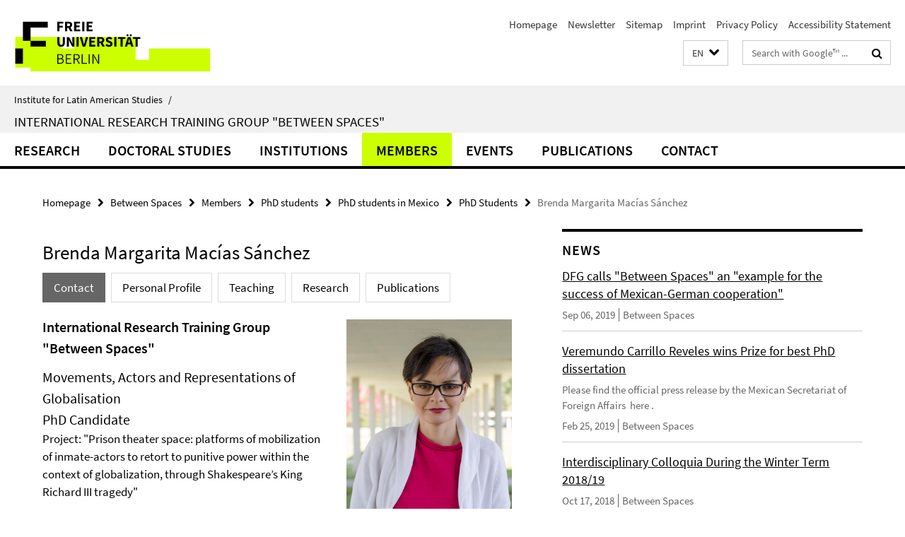

--- FILE ---
content_type: text/html; charset=utf-8
request_url: https://www.lai.fu-berlin.de/en/entre-espacios/mitglieder/doktoranden/doktoranden_mexiko/Aktuelle_Doktoranden/Macias-Sanchez/index.html
body_size: 9930
content:
<!DOCTYPE html><!-- rendered 2026-01-21 14:53:54 (UTC) --><html class="ltr" lang="en"><head><title>Brenda Margarita Macías Sánchez • Between Spaces • Institute for Latin American Studies</title><!-- BEGIN Fragment default/26011920/views/head_meta/74921548/1511716350?162417:1823 -->
<meta charset="utf-8" /><meta content="IE=edge" http-equiv="X-UA-Compatible" /><meta content="width=device-width, initial-scale=1.0" name="viewport" /><meta content="authenticity_token" name="csrf-param" />
<meta content="c21uffnzJ+JqJPlnM5++/U/O1pAN+5GZ0GK+Kw8ZZ2M=" name="csrf-token" /><meta content="Brenda Margarita Macías Sánchez" property="og:title" /><meta content="website" property="og:type" /><meta content="https://www.lai.fu-berlin.de/en/entre-espacios/mitglieder/doktoranden/doktoranden_mexiko/Aktuelle_Doktoranden/Macias-Sanchez/index.html" property="og:url" /><meta content="https://www.lai.fu-berlin.de/es/entre-espacios/mitglieder/doktoranden/doktoranden_mexiko/Aktuelle_Doktoranden/Macias-Sanchez/Brenda-Maci_as_foto.jpg?width=250" property="og:image" /><meta content="index,follow" name="robots" /><meta content="2017-03-24" name="dc.date" /><meta content="Brenda Margarita Macías Sánchez" name="dc.name" /><meta content="DE-BE" name="geo.region" /><meta content="Berlin" name="geo.placename" /><meta content="52.448131;13.286102" name="geo.position" /><link href="https://www.lai.fu-berlin.de/en/entre-espacios/mitglieder/doktoranden/doktoranden_mexiko/Aktuelle_Doktoranden/Macias-Sanchez/index.html" rel="canonical" /><!-- BEGIN Fragment default/26011920/views/favicon/23219389/1768386410?092658:72019 -->
<link href="/assets/default2/favicon-12a6f1b0e53f527326498a6bfd4c3abd.ico" rel="shortcut icon" /><!-- END Fragment default/26011920/views/favicon/23219389/1768386410?092658:72019 -->
<!-- BEGIN Fragment default/26011920/head/rss/false/23289230/1708341535?161502:22003 -->
<!-- END Fragment default/26011920/head/rss/false/23289230/1708341535?161502:22003 -->
<!-- END Fragment default/26011920/views/head_meta/74921548/1511716350?162417:1823 -->
<!-- BEGIN Fragment default/26011920/head/assets/23219389/1768386410/?212602:86400 -->
<link href="/assets/default2/lai_application-part-1-841e7928a8.css" media="all" rel="stylesheet" type="text/css" /><link href="/assets/default2/lai_application-part-2-da0e27bfab.css" media="all" rel="stylesheet" type="text/css" /><script src="/assets/default2/application-781670a880dd5cd1754f30fcf22929cb.js" type="text/javascript"></script><!--[if lt IE 9]><script src="/assets/default2/html5shiv-d11feba7bd03bd542f45c2943ca21fed.js" type="text/javascript"></script><script src="/assets/default2/respond.min-31225ade11a162d40577719d9a33d3ee.js" type="text/javascript"></script><![endif]--><meta content="Rails Connector for Infopark CMS Fiona by Infopark AG (www.infopark.de); Version 6.8.2.36.82613853" name="generator" /><!-- END Fragment default/26011920/head/assets/23219389/1768386410/?212602:86400 -->
</head><body class="site-entre-espacios layout-size-L"><div class="debug page" data-current-path="/en/entre-espacios/mitglieder/doktoranden/doktoranden_mexiko/Aktuelle_Doktoranden/Macias-Sanchez/"><a class="sr-only" href="#content">Springe direkt zu Inhalt </a><div class="horizontal-bg-container-header nocontent"><div class="container container-header"><header><!-- BEGIN Fragment default/26011920/header-part-1/23300067/1609772215/?212957:86400 -->
<a accesskey="O" id="seitenanfang"></a><a accesskey="H" href="https://www.fu-berlin.de/" hreflang="" id="fu-logo-link" title="Zur Startseite der Freien Universität Berlin"><svg id="fu-logo" version="1.1" viewBox="0 0 775 187.5" x="0" y="0"><defs><g id="fu-logo-elements"><g><polygon points="75 25 156.3 25 156.3 43.8 100 43.8 100 87.5 75 87.5 75 25"></polygon><polygon points="100 87.5 150 87.5 150 106.3 100 106.3 100 87.5"></polygon><polygon points="50 112.5 75 112.5 75 162.5 50 162.5 50 112.5"></polygon></g><g><path d="M187.5,25h19.7v5.9h-12.7v7.2h10.8v5.9h-10.8v12.2h-7.1V25z"></path><path d="M237.7,56.3l-7.1-12.5c3.3-1.5,5.6-4.4,5.6-9c0-7.4-5.4-9.7-12.1-9.7h-11.3v31.3h7.1V45h3.9l6,11.2H237.7z M219.9,30.6 h3.6c3.7,0,5.7,1,5.7,4.1c0,3.1-2,4.7-5.7,4.7h-3.6V30.6z"></path><path d="M242.5,25h19.6v5.9h-12.5v6.3h10.7v5.9h-10.7v7.2h13v5.9h-20.1V25z"></path><path d="M269,25h7.1v31.3H269V25z"></path><path d="M283.2,25h19.6v5.9h-12.5v6.3h10.7v5.9h-10.7v7.2h13v5.9h-20.1V25z"></path></g><g><path d="M427.8,72.7c2,0,3.4-1.4,3.4-3.4c0-1.9-1.4-3.4-3.4-3.4c-2,0-3.4,1.4-3.4,3.4C424.4,71.3,425.8,72.7,427.8,72.7z"></path><path d="M417.2,72.7c2,0,3.4-1.4,3.4-3.4c0-1.9-1.4-3.4-3.4-3.4c-2,0-3.4,1.4-3.4,3.4C413.8,71.3,415.2,72.7,417.2,72.7z"></path><path d="M187.5,91.8V75h7.1v17.5c0,6.1,1.9,8.2,5.4,8.2c3.5,0,5.5-2.1,5.5-8.2V75h6.8v16.8c0,10.5-4.3,15.1-12.3,15.1 C191.9,106.9,187.5,102.3,187.5,91.8z"></path><path d="M218.8,75h7.2l8.2,15.5l3.1,6.9h0.2c-0.3-3.3-0.9-7.7-0.9-11.4V75h6.7v31.3h-7.2L228,90.7l-3.1-6.8h-0.2 c0.3,3.4,0.9,7.6,0.9,11.3v11.1h-6.7V75z"></path><path d="M250.4,75h7.1v31.3h-7.1V75z"></path><path d="M261,75h7.5l3.8,14.6c0.9,3.4,1.6,6.6,2.5,10h0.2c0.9-3.4,1.6-6.6,2.5-10l3.7-14.6h7.2l-9.4,31.3h-8.5L261,75z"></path><path d="M291.9,75h19.6V81h-12.5v6.3h10.7v5.9h-10.7v7.2h13v5.9h-20.1V75z"></path><path d="M342.8,106.3l-7.1-12.5c3.3-1.5,5.6-4.4,5.6-9c0-7.4-5.4-9.7-12.1-9.7H318v31.3h7.1V95.1h3.9l6,11.2H342.8z M325.1,80.7 h3.6c3.7,0,5.7,1,5.7,4.1c0,3.1-2,4.7-5.7,4.7h-3.6V80.7z"></path><path d="M344.9,102.4l4.1-4.8c2.2,1.9,5.1,3.3,7.7,3.3c2.9,0,4.4-1.2,4.4-3c0-2-1.8-2.6-4.5-3.7l-4.1-1.7c-3.2-1.3-6.3-4-6.3-8.5 c0-5.2,4.6-9.3,11.1-9.3c3.6,0,7.4,1.4,10.1,4.1l-3.6,4.5c-2.1-1.6-4-2.4-6.5-2.4c-2.4,0-4,1-4,2.8c0,1.9,2,2.6,4.8,3.7l4,1.6 c3.8,1.5,6.2,4.1,6.2,8.5c0,5.2-4.3,9.7-11.8,9.7C352.4,106.9,348.1,105.3,344.9,102.4z"></path><path d="M373.9,75h7.1v31.3h-7.1V75z"></path><path d="M394.4,81h-8.6V75H410V81h-8.6v25.3h-7.1V81z"></path><path d="M429.2,106.3h7.5L426.9,75h-8.5l-9.8,31.3h7.2l1.9-7.4h9.5L429.2,106.3z M419.2,93.4l0.8-2.9c0.9-3.1,1.7-6.8,2.5-10.1 h0.2c0.8,3.3,1.7,7,2.5,10.1l0.7,2.9H419.2z"></path><path d="M443.6,81h-8.6V75h24.3V81h-8.6v25.3h-7.1V81z"></path></g><g><path d="M187.5,131.2h8.9c6.3,0,10.6,2.2,10.6,7.6c0,3.2-1.7,5.8-4.7,6.8v0.2c3.9,0.7,6.5,3.2,6.5,7.5c0,6.1-4.7,9.1-11.7,9.1 h-9.6V131.2z M195.7,144.7c5.8,0,8.1-2.1,8.1-5.5c0-3.9-2.7-5.4-7.9-5.4h-5.1v10.9H195.7z M196.5,159.9c5.7,0,9.1-2.1,9.1-6.6 c0-4.1-3.3-6-9.1-6h-5.8v12.6H196.5z"></path><path d="M215.5,131.2h17.6v2.8h-14.4v10.6h12.1v2.8h-12.1v12.3h14.9v2.8h-18.1V131.2z"></path><path d="M261.5,162.5l-8.2-14c4.5-0.9,7.4-3.8,7.4-8.7c0-6.3-4.4-8.6-10.7-8.6h-9.4v31.3h3.3v-13.7h6l7.9,13.7H261.5z M243.8,133.9h5.6c5.1,0,8,1.6,8,5.9c0,4.3-2.8,6.3-8,6.3h-5.6V133.9z"></path><path d="M267.4,131.2h3.3v28.5h13.9v2.8h-17.2V131.2z"></path><path d="M290.3,131.2h3.3v31.3h-3.3V131.2z"></path><path d="M302.6,131.2h3.4l12,20.6l3.4,6.4h0.2c-0.2-3.1-0.4-6.4-0.4-9.6v-17.4h3.1v31.3H321l-12-20.6l-3.4-6.4h-0.2 c0.2,3.1,0.4,6.2,0.4,9.4v17.6h-3.1V131.2z"></path></g></g></defs><g id="fu-logo-rects"></g><use x="0" xlink:href="#fu-logo-elements" y="0"></use></svg></a><script>"use strict";var svgFLogoObj = document.getElementById("fu-logo");var rectsContainer = svgFLogoObj.getElementById("fu-logo-rects");var svgns = "http://www.w3.org/2000/svg";var xlinkns = "http://www.w3.org/1999/xlink";function createRect(xPos, yPos) {  var rectWidth = ["300", "200", "150"];  var rectHeight = ["75", "100", "150"];  var rectXOffset = ["0", "100", "50"];  var rectYOffset = ["0", "75", "150"];  var x = rectXOffset[getRandomIntInclusive(0, 2)];  var y = rectYOffset[getRandomIntInclusive(0, 2)];  if (xPos == "1") {    x = x;  }  if (xPos == "2") {    x = +x + 193.75;  }  if (xPos == "3") {    x = +x + 387.5;  }  if (xPos == "4") {    x = +x + 581.25;  }  if (yPos == "1") {    y = y;  }  if (yPos == "2") {    y = +y + 112.5;  }  var cssClasses = "rectangle";  var rectColor = "#CCFF00";  var style = "fill: ".concat(rectColor, ";");  var rect = document.createElementNS(svgns, "rect");  rect.setAttribute("x", x);  rect.setAttribute("y", y);  rect.setAttribute("width", rectWidth[getRandomIntInclusive(0, 2)]);  rect.setAttribute("height", rectHeight[getRandomIntInclusive(0, 2)]);  rect.setAttribute("class", cssClasses);  rect.setAttribute("style", style);  rectsContainer.appendChild(rect);}function getRandomIntInclusive(min, max) {  min = Math.ceil(min);  max = Math.floor(max);  return Math.floor(Math.random() * (max - min + 1)) + min;}function makeGrid() {  for (var i = 1; i < 17; i = i + 1) {    if (i == "1") {      createRect("1", "1");    }    if (i == "2") {      createRect("2", "1");    }    if (i == "3") {      createRect("3", "1");    }    if (i == "5") {      createRect("1", "2");    }    if (i == "6") {      createRect("2", "2");    }    if (i == "7") {      createRect("3", "2");    }    if (i == "8") {      createRect("4", "2");    }  }}makeGrid();</script><a accesskey="H" href="https://www.fu-berlin.de/" hreflang="" id="fu-label-link" title="Zur Startseite der Freien Universität Berlin"><div id="fu-label-wrapper"><svg id="fu-label" version="1.1" viewBox="0 0 50 50" x="0" y="0"><defs><g id="fu-label-elements"><rect height="50" id="fu-label-bg" width="50"></rect><g><polygon points="19.17 10.75 36.01 10.75 36.01 14.65 24.35 14.65 24.35 23.71 19.17 23.71 19.17 10.75"></polygon><polygon points="24.35 23.71 34.71 23.71 34.71 27.6 24.35 27.6 24.35 23.71"></polygon><polygon points="13.99 28.88 19.17 28.88 19.17 39.25 13.99 39.25 13.99 28.88"></polygon></g></g></defs><use x="0" xlink:href="#fu-label-elements" y="0"></use></svg></div><div id="fu-label-text">Freie Universität Berlin</div></a><h1 class="hide">Institute for Latin American Studies</h1><hr class="hide" /><h2 class="sr-only">Service Navigation</h2><ul class="top-nav no-print"><li><a href="/en/index.html" rel="index" title="To the Homepage of: Institute for Latin American Studies">Homepage</a></li><li><a href="/en/entre-espacios/veranstaltungen/newsletter/index.html" title="">Newsletter</a></li><li><a href="/en/entre-espacios/sitemap/index.html" title="">Sitemap</a></li><li><a href="/en/impressum/index.html" title="">Imprint</a></li><li><a href="https://www.fu-berlin.de/en/datenschutz.html" title="">Privacy Policy</a></li><li><a href="https://www.fu-berlin.de/$REDIRECTS/accessibility.html" title="">Accessibility Statement</a></li></ul><!-- END Fragment default/26011920/header-part-1/23300067/1609772215/?212957:86400 -->
<a class="services-menu-icon no-print"><div class="icon-close icon-cds icon-cds-wrong" style="display: none;"></div><div class="icon-menu"><div class="dot"></div><div class="dot"></div><div class="dot"></div></div></a><div class="services-search-icon no-print"><div class="icon-close icon-cds icon-cds-wrong" style="display: none;"></div><div class="icon-search fa fa-search"></div></div><div class="services no-print"><!-- BEGIN Fragment default/26011920/header/languages/23300067/1609772215/?165813:4027 -->
<div class="services-language dropdown"><div aria-haspopup="listbox" aria-label="Sprache auswählen" class="services-dropdown-button btn btn-default" id="lang" role="button"><span aria-label="English">EN</span><div class="services-dropdown-button-icon"><div class="fa fa-chevron-down services-dropdown-button-icon-open"></div><div class="fa fa-chevron-up services-dropdown-button-icon-close"></div></div></div><ul class="dropdown-menu dropdown-menu-right" role="listbox" tabindex="-1"><li role="option"><a class="fub-language-version" data-locale="de" href="#" hreflang="de" lang="de" title="Deutschsprachige Version">DE: Deutsch</a></li><li aria-disabled="true" aria-selected="true" class="disabled" role="option"><a href="#" lang="en" title="This page is an English version">EN: English</a></li><li role="option"><a class="fub-language-version" data-locale="es" href="#" hreflang="es" lang="es" title="La versión en Español de esta página">ES: Español</a></li></ul></div><!-- END Fragment default/26011920/header/languages/23300067/1609772215/?165813:4027 -->
<!-- BEGIN Fragment default/26011920/header-part-2/23300067/1609772215/?212957:86400 -->
<div class="services-search"><form action="/en/_search/index.html" class="fub-google-search-form" id="search-form" method="get" role="search"><input name="ie" type="hidden" value="UTF-8" /><label class="search-label" for="search-input">Search terms</label><input autocomplete="off" class="search-input" id="search-input" name="q" placeholder="Search with Google™ ..." title="Please enter search term here" type="text" /><button class="search-button" id="search_button" title="Search with Google™ ..." type="submit"><i class="fa fa-search"></i></button></form><div class="search-privacy-link"><a href="http://www.fu-berlin.de/en/redaktion/impressum/datenschutzhinweise#faq_06_externe_suche" title="Information about data transfer when using Google Search™">Information about data transfer when using Google Search™</a></div></div><!-- END Fragment default/26011920/header-part-2/23300067/1609772215/?212957:86400 -->
</div></header></div></div><div class="horizontal-bg-container-identity nocontent"><div class="container container-identity"><div class="identity closed"><i class="identity-text-parent-icon-close fa fa-angle-up no-print"></i><i class="identity-text-parent-icon-open fa fa-angle-down no-print"></i><div class="identity-text-parent no-print"><a class="identity-text-parent-first" href="/en/index.html" rel="index" title="To the Homepage of: ">Institute for Latin American Studies<span class="identity-text-separator">/</span></a></div><h2 class="identity-text-main"><a href="/en/entre-espacios/index.html" title="To the Homepage of:  International Research Training Group &quot;Between Spaces&quot;">International Research Training Group &quot;Between Spaces&quot;</a></h2></div></div></div><!-- BEGIN Fragment default/26011920/navbar-wrapper-ajax/0/23300067/1609772215/?162250:3600 -->
<div class="navbar-wrapper cms-box-ajax-content" data-ajax-url="/en/entre-espacios/index.html?comp=navbar&amp;irq=1&amp;pm=0"><nav class="main-nav-container no-print" style=""><div class="container main-nav-container-inner"><div class="main-nav-scroll-buttons" style="display:none"><div id="main-nav-btn-scroll-left" role="button"><div class="fa fa-angle-left"></div></div><div id="main-nav-btn-scroll-right" role="button"><div class="fa fa-angle-right"></div></div></div><div class="main-nav-toggle"><span class="main-nav-toggle-text">Menu</span><span class="main-nav-toggle-icon"><span class="line"></span><span class="line"></span><span class="line"></span></span></div><ul class="main-nav level-1" id="fub-main-nav"><li class="main-nav-item level-1 has-children" data-index="0" data-menu-item-path="#" data-menu-shortened="0"><a class="main-nav-item-link level-1" href="#" title="loading...">Research</a><div class="icon-has-children"><div class="fa fa-angle-right"></div><div class="fa fa-angle-down"></div><div class="fa fa-angle-up"></div></div><div class="container main-nav-parent level-2" style="display:none"><p style="margin: 20px;">loading... </p></div></li><li class="main-nav-item level-1 has-children" data-index="1" data-menu-item-path="#" data-menu-shortened="0"><a class="main-nav-item-link level-1" href="#" title="loading...">Doctoral Studies</a><div class="icon-has-children"><div class="fa fa-angle-right"></div><div class="fa fa-angle-down"></div><div class="fa fa-angle-up"></div></div><div class="container main-nav-parent level-2" style="display:none"><p style="margin: 20px;">loading... </p></div></li><li class="main-nav-item level-1 has-children" data-index="2" data-menu-item-path="#" data-menu-shortened="0"><a class="main-nav-item-link level-1" href="#" title="loading...">Institutions</a><div class="icon-has-children"><div class="fa fa-angle-right"></div><div class="fa fa-angle-down"></div><div class="fa fa-angle-up"></div></div><div class="container main-nav-parent level-2" style="display:none"><p style="margin: 20px;">loading... </p></div></li><li class="main-nav-item level-1 has-children" data-index="3" data-menu-item-path="#" data-menu-shortened="0"><a class="main-nav-item-link level-1" href="#" title="loading...">Members</a><div class="icon-has-children"><div class="fa fa-angle-right"></div><div class="fa fa-angle-down"></div><div class="fa fa-angle-up"></div></div><div class="container main-nav-parent level-2" style="display:none"><p style="margin: 20px;">loading... </p></div></li><li class="main-nav-item level-1 has-children" data-index="4" data-menu-item-path="#" data-menu-shortened="0"><a class="main-nav-item-link level-1" href="#" title="loading...">Events</a><div class="icon-has-children"><div class="fa fa-angle-right"></div><div class="fa fa-angle-down"></div><div class="fa fa-angle-up"></div></div><div class="container main-nav-parent level-2" style="display:none"><p style="margin: 20px;">loading... </p></div></li><li class="main-nav-item level-1 has-children" data-index="5" data-menu-item-path="#" data-menu-shortened="0"><a class="main-nav-item-link level-1" href="#" title="loading...">Publications</a><div class="icon-has-children"><div class="fa fa-angle-right"></div><div class="fa fa-angle-down"></div><div class="fa fa-angle-up"></div></div><div class="container main-nav-parent level-2" style="display:none"><p style="margin: 20px;">loading... </p></div></li><li class="main-nav-item level-1 has-children" data-index="6" data-menu-item-path="#" data-menu-shortened="0"><a class="main-nav-item-link level-1" href="#" title="loading...">Contact</a><div class="icon-has-children"><div class="fa fa-angle-right"></div><div class="fa fa-angle-down"></div><div class="fa fa-angle-up"></div></div><div class="container main-nav-parent level-2" style="display:none"><p style="margin: 20px;">loading... </p></div></li></ul></div><div class="main-nav-flyout-global"><div class="container"></div><button id="main-nav-btn-flyout-close" type="button"><div id="main-nav-btn-flyout-close-container"><i class="fa fa-angle-up"></i></div></button></div></nav></div><script type="text/javascript">$(document).ready(function () { Luise.Navigation.init(); });</script><!-- END Fragment default/26011920/navbar-wrapper-ajax/0/23300067/1609772215/?162250:3600 -->
<div class="content-wrapper main horizontal-bg-container-main"><div class="container breadcrumbs-container nocontent"><div class="row"><div class="col-xs-12"><div class="box breadcrumbs no-print"><p class="hide">Path Navigation</p><ul class="fu-breadcrumb"><li><a href="/en/index.html">Homepage</a><i class="fa fa-chevron-right"></i></li><li><a href="/en/entre-espacios/index.html">Between Spaces</a><i class="fa fa-chevron-right"></i></li><li><a href="/en/entre-espacios/mitglieder/index.html">Members</a><i class="fa fa-chevron-right"></i></li><li><a href="/en/entre-espacios/mitglieder/doktoranden/index.html">PhD students</a><i class="fa fa-chevron-right"></i></li><li><a href="/en/entre-espacios/mitglieder/doktoranden/doktoranden_mexiko/index.html">PhD students in Mexico</a><i class="fa fa-chevron-right"></i></li><li><a href="/en/entre-espacios/mitglieder/doktoranden/doktoranden_mexiko/Aktuelle_Doktoranden/index.html">PhD Students</a><i class="fa fa-chevron-right"></i></li><li class="active">Brenda Margarita Macías Sánchez</li></ul></div></div></div></div><div class="container"><div class="row"><main class="col-m-7 print-full-width"><!--skiplink anchor: content--><div class="fub-content fub-fu_mitarb_ordner"><a id="content"></a><div class="box box-staff"><h1 class="box-staff-name">Brenda Margarita Macías Sánchez </h1><ul class="nav nav-pills cms-tabs" role="tablist"><li class="active"><a aria-controls="tab1" aria-expanded="true" data-toggle="tab" href="#tab1" id="tab1-label" role="tab">Contact</a></li><li><a aria-controls="tab2" aria-expanded="false" data-toggle="tab" href="#tab2" id="tab2-label" role="tab">Personal Profile</a></li><li><a aria-controls="tab3" aria-expanded="false" data-toggle="tab" href="#tab3" id="tab3-label" role="tab">Teaching</a></li><li><a aria-controls="tab4" aria-expanded="false" data-toggle="tab" href="#tab4" id="tab4-label" role="tab">Research</a></li><li><a aria-controls="tab5" aria-expanded="false" data-toggle="tab" href="#tab5" id="tab5-label" role="tab">Publications</a></li></ul><div class="tab-content box-staff-content"><div aria-labelledby="#tab1-label" class="tab-pane active" id="tab1" role="tabpanel" tabindex="0"><div class="icaption-right-container-s1"><figure class="icaption-right-s1"><div class="icaption-image"><picture data-colspan="7" data-image-max-width="" data-image-size="S"><source data-screen-size='xl' srcset='/es/entre-espacios/mitglieder/doktoranden/doktoranden_mexiko/Aktuelle_Doktoranden/Macias-Sanchez/Brenda-Maci_as_foto.jpg?width=350 1x, /es/entre-espacios/mitglieder/doktoranden/doktoranden_mexiko/Aktuelle_Doktoranden/Macias-Sanchez/Brenda-Maci_as_foto.jpg?width=700 2x, /es/entre-espacios/mitglieder/doktoranden/doktoranden_mexiko/Aktuelle_Doktoranden/Macias-Sanchez/Brenda-Maci_as_foto.jpg?width=1300 3x' media='(min-width: 1200px)' ><source data-screen-size='l' srcset='/es/entre-espacios/mitglieder/doktoranden/doktoranden_mexiko/Aktuelle_Doktoranden/Macias-Sanchez/Brenda-Maci_as_foto.jpg?width=250 1x, /es/entre-espacios/mitglieder/doktoranden/doktoranden_mexiko/Aktuelle_Doktoranden/Macias-Sanchez/Brenda-Maci_as_foto.jpg?width=500 2x, /es/entre-espacios/mitglieder/doktoranden/doktoranden_mexiko/Aktuelle_Doktoranden/Macias-Sanchez/Brenda-Maci_as_foto.jpg?width=1000 3x' media='(min-width: 990px)' ><source data-screen-size='m' srcset='/es/entre-espacios/mitglieder/doktoranden/doktoranden_mexiko/Aktuelle_Doktoranden/Macias-Sanchez/Brenda-Maci_as_foto.jpg?width=250 1x, /es/entre-espacios/mitglieder/doktoranden/doktoranden_mexiko/Aktuelle_Doktoranden/Macias-Sanchez/Brenda-Maci_as_foto.jpg?width=500 2x, /es/entre-espacios/mitglieder/doktoranden/doktoranden_mexiko/Aktuelle_Doktoranden/Macias-Sanchez/Brenda-Maci_as_foto.jpg?width=1000 3x' media='(min-width: 768px)' ><source data-screen-size='s' srcset='/es/entre-espacios/mitglieder/doktoranden/doktoranden_mexiko/Aktuelle_Doktoranden/Macias-Sanchez/Brenda-Maci_as_foto.jpg?width=350 1x, /es/entre-espacios/mitglieder/doktoranden/doktoranden_mexiko/Aktuelle_Doktoranden/Macias-Sanchez/Brenda-Maci_as_foto.jpg?width=700 2x, /es/entre-espacios/mitglieder/doktoranden/doktoranden_mexiko/Aktuelle_Doktoranden/Macias-Sanchez/Brenda-Maci_as_foto.jpg?width=1300 3x' media='(min-width: 520px)' ><source data-screen-size='xs' srcset='/es/entre-espacios/mitglieder/doktoranden/doktoranden_mexiko/Aktuelle_Doktoranden/Macias-Sanchez/Brenda-Maci_as_foto.jpg?width=250 1x, /es/entre-espacios/mitglieder/doktoranden/doktoranden_mexiko/Aktuelle_Doktoranden/Macias-Sanchez/Brenda-Maci_as_foto.jpg?width=500 2x, /es/entre-espacios/mitglieder/doktoranden/doktoranden_mexiko/Aktuelle_Doktoranden/Macias-Sanchez/Brenda-Maci_as_foto.jpg?width=1000 3x' ><img alt="Brenda Macías_foto" class="figure-img" data-image-obj-id="74919956" src="/es/entre-espacios/mitglieder/doktoranden/doktoranden_mexiko/Aktuelle_Doktoranden/Macias-Sanchez/Brenda-Maci_as_foto.jpg?width=350" style="width:100%;" /></picture></div></figure></div><h2 class="box-staff-inst-level-1">International Research Training Group &quot;Between Spaces&quot;</h2><h3 class="box-staff-inst-level-3">Movements, Actors and Representations of Globalisation</h3><h3 class="box-staff-type">PhD Candidate</h3><p class="box-staff-function">Project: &quot;Prison theater space: platforms of mobilization of inmate-actors to retort to punitive power within the context of globalization, through Shakespeare’s King Richard III tragedy&quot;</p><div class="clearfix visible-xs"></div><div class="clearfix visible-s"></div><div class="clearfix visible-m"></div><div class="box-staff-table list-group"><div class="list-group-item row"><div class="box-staff-table-label col-s-4">Email</div><div class="box-staff-list-table-inf col-s-8"><a href="mailto:venedrac@gmail.com" title="Send email to Brenda Margarita Macías Sánchez">venedrac@gmail.com</a></div></div></div><div class="clearfix visible-xl"></div><div class="clearfix visible-l"></div></div><div aria-labelledby="#tab2-label" class="tab-pane" id="tab2" role="tabpanel" tabindex="0"><div class="editor-content "><p><span><span><strong>Academic Formation</strong></span></span></p>
<table cellspacing="0" cellpadding="7" border="1" style="width: 631px;">

<tr valign="TOP">
<td width="184">
<p><span><span>2001-2005</span></span></p>
</td>
<td width="417">
<p><span><span>Bachelor’s degree in Spanish Literature, Facultad de Ciencia, Educación y Humanidades, Universidad Autónoma de Coahuila (UAdeC)</span></span></p>
</td>
</tr>
<tr valign="TOP">
<td width="184">
<p><span><span>August 2010-December 2010</span></span></p>
</td>
<td width="417">
<p><span><span>Internship in the Press and Democracy Program (Prende)</span></span></p>
<p><span><span>Becaria del Programa Prensa y Democracia (Prende), Department of Communication, Universidad Iberoamericana (Ibero)</span></span></p>
</td>
</tr>
<tr valign="TOP">
<td width="184">
<p><span><span>2011-2013</span></span></p>
</td>
<td width="417">
<p><span><span>Master’s degree in Communication, Ibero</span></span></p>
</td>
</tr>
<tr valign="TOP">
<td width="184">
<p><span><span>2015 to Present</span></span></p>
</td>
<td width="417">
<p><span><span>PhD Candidate, Latin American Studies Postgraduate Program, Universidad Nacional Autónoma de México (UNAM)</span></span></p>
</td>
</tr>

</table>
<p><span><span><span><span><strong>Investigation Residency</strong></span></span></span></span></p>
<table cellspacing="0" cellpadding="7" border="1" style="width: 599px;">

<tr valign="TOP">
<td width="181">
<p><span><span><span><span>2017</span></span></span></span></p>
</td>
<td width="387">
<p><span><span><span><span>Investigation residency at Centro Cultural GAM, Santiago de Chile</span></span></span></span></p>
</td>
</tr>

</table>
<p lang="en-US"><br /><br /></p>
<p><span><span><span><span><strong>Theater Experience</strong></span></span></span></span></p>
<table cellspacing="0" cellpadding="7" border="1" style="width: 599px;">

<tr valign="TOP">
<td width="181">
<p><span><span><span><span>2015</span></span></span></span></p>
</td>
<td width="387">
<p><span><span><span><span>Dramaturgy workshop with Jaime Chabaud, UNAM.</span></span></span></span></p>
</td>
</tr>
<tr valign="TOP">
<td width="181">
<p><span><span><span><span>2004-2011</span></span></span></span></p>
</td>
<td width="387">
<p><span><span><span><span>Experience acting, producing and directing stage plays and performance. </span></span></span></span></p>
</td>
</tr>
<tr valign="TOP">
<td width="181">
<p><span><span><span><span>2003 to Present</span></span></span></span></p>
</td>
<td width="387">
<p><span><span><span><span>Experience in journalism, radio, television and internet as a reporter, producer and presenter in several subjects, such as art, culture, immigration and energy.</span></span></span></span></p>
</td>
</tr>

</table></div></div><div aria-labelledby="#tab3-label" class="tab-pane" id="tab3" role="tabpanel" tabindex="0"><div class="editor-content "><p><span><span><strong>Professor Experience</strong></span></span></p>
<p lang="es-ES"><br /><br /></p>
<table cellspacing="0" cellpadding="7" border="1" style="width: 599px;">

<tr valign="TOP">
<td width="181">
<p><span><span>2014-2015</span></span></p>
</td>
<td width="387">
<p><span><span>Universidad Iberoamericana Law School Professor. Subject: Law and Communication.</span></span></p>
</td>
</tr>

</table>
<p lang="en-US"><br /><br /></p></div></div><div aria-labelledby="#tab4-label" class="tab-pane" id="tab4" role="tabpanel" tabindex="0"><div class="editor-content "><h2>"Prison theater space: platforms of mobilization of inmate-actors to retort to punitive power within the context of globalization, through Shakespeare’s King Richard III tragedy. The cases of CoArtRe (Chile) and the Prison Theater Company (México)"</h2>
<p> </p>
<hr />
<h3>Supervisor: Dr. María Isabel Belausteguigoitia Rius (UNAM)</h3>
<hr />
<p><span>Among the representations of globalization in terms of safety and justice there is an increase of social inequity, violence and criminalization with a hyper-incarceration of people. In this context, research intends to emphasize the theater, performance, dramaturgy and the social elements that arise from prison and its continuance outside of prison.</span></p>
<p><span>What is the significance to the punitive system to burst into its domain to produce theater? What does it mean when theater in prison transcends lock up? The preliminary, the borderline, the interspace manifests itself in prison theater, which also, extends to the inmates, formed as actors, outside of prison.</span></p>
<p><span>In the boundaries of prison, institutional and social projects emerge, which attend a </span><span><em>call of poetic urgency</em></span><span> (Rivera Garza, 2015). In spite of the vicissitudes, some external art groups (civil associations, foundations and artists) set aside some of their time to have workshops with the people who experience a social stigma (Goffman, 2010). These individuals, do they undo prison? For what? Is this “interspace” some sort of “Mundo Zurdo”? </span><span>(Anzaldúa, 2015) </span></p>
<p><span>What kind of expressions are voiced in this Lefty World of prison theater in Mexico City and Santiago de Chile, inside and outside of prison? Do we know the function of prison and society through prison theater? Is prison theater used as a position for criticism or are theater exercises a form of social reinsertion to obtain an early release from prison?</span></p>
<p><span>Being inmates and actors in prison keep these individuals at the edge of being in the inside and the outside. In other words, at the doorstep, on the border to interact with the ones inside and the ones outside, through the representation of William Shakespeare’s </span><span><em>The Tragedy of King Richard III.</em></span><span> Even when itineranty freedom is acquired, ex-convicts go back to prison theater because they can find a learning space there. </span></p>
<p><span>Prison theater flourishes as a stronghold to new pedagogies to unlearn what has been imposed by the dominant power (Walsh, 2014) because this invites to think from the crisis, because for a moment, it does interrupt the imprisonment machinery. It is like a </span><span><em>yes</em></span><span>, a </span><span><em>maybe</em></span><span>, a place beyond that invites us to think about the impossible and to take a stand about reality in the way of Brecht’s epic theater.</span></p></div></div><div aria-labelledby="#tab5-label" class="tab-pane" id="tab5" role="tabpanel" tabindex="0"><div class="editor-content "><p lang="en-US"><span><span><strong>Publishing</strong></span></span></p>
<table cellspacing="0" cellpadding="7" border="1" style="width: 599px;">

<tr valign="TOP">
<td width="143">
<p><span><span><span><span>2010</span></span></span></span></p>
</td>
<td width="425">
<p><span><span><span><span>Dramaturgia Saltillense, </span></span><span><span><em>El Grito de la Estatua</em></span></span><span><span>, Municipio de Saltillo</span></span></span></span></p>
</td>
</tr>

</table>
<p lang="es-ES"><br /><br /></p></div></div></div></div><noscript><div class="warning_box"><em class="mark-4">Please enable JavaScript in Your browser.</em></div></noscript></div></main><!-- BEGIN Fragment default/26011920/sidebar_subtree/23300067/1609772215/?162107:1801 -->
<aside class="col-m-5 sidebar-right no-print nocontent"><div class="row"><div class="col-l-11 col-l-offset-1"><div class="content-element"><!-- BEGIN Fragment default/26011920/news-box-outer/43636642/1412172839/?165107:3600 -->
<div class="box box-news-list-v1 box-border box-news-cms-5"><h3 class="box-news-list-v1-headline">News</h3><div class="news cms-box-ajax-content" data-ajax-url="/en/entre-espacios/news-gesammelt/index.html?irq=1&amp;page=1"><div class="spinner news" style="display: none; width: 16px; padding: 20px;"><img alt="spinner" src="/assets/default2/spinner-39a0a2170912fd2acf310826322141db.gif" /></div><noscript><em class="mark-4">Please enable JavaScript.</em><p><a href="/en/entre-espacios/news-gesammelt/index.html" title="News">overview</a></p></noscript></div></div><!-- END Fragment default/26011920/news-box-outer/43636642/1412172839/?165107:3600 -->
</div></div></div><div class="row"><div class="col-l-11 col-l-offset-1"><div class="content-element"><!-- BEGIN Fragment default/26011920/fu_termin_ordner/5/c6e4bd58ae1073bbd74befc7e2e5230952dc75c8/23312204/1521212965/?165107:3600 -->
<div class="box box-event-list-v1 box-border box-events-cms-5"><h3 class="box-event-list-v1-headline">Events</h3><div class="cms-box-ajax-content"><div class="events" data-ajax-url="/en/entre-espacios/veranstaltungen/termine/index.html?irq=1&amp;page=1"><div class="spinner events" style="display: none; width: 16px; padding: 20px;"><img alt="spinner" src="/assets/default2/spinner-39a0a2170912fd2acf310826322141db.gif" /></div><noscript><em class="mark-4">Please enable JavaScript.</em><p><a href="/en/entre-espacios/veranstaltungen/termine/index.html" title="Events">overview</a></p></noscript></div></div></div><!-- END Fragment default/26011920/fu_termin_ordner/5/c6e4bd58ae1073bbd74befc7e2e5230952dc75c8/23312204/1521212965/?165107:3600 -->
</div></div></div></aside><!-- END Fragment default/26011920/sidebar_subtree/23300067/1609772215/?162107:1801 -->
</div></div></div><!-- BEGIN Fragment default/26011920/footer/banners/23300067/1609772215/?162250:3600 -->
<div class="container container-bottom-banner"><div class="box box-bottom-banner box-bottom-banner-cms-login-lms"><a href="http://lms.fu-berlin.de" class="box-bottom-banner-link"><picture data-adaptive-with="500"><source data-screen-size='-' srcset='/forschung/entre-espacios/_media/img/login-lms.gif?width=500 1x, /forschung/entre-espacios/_media/img/login-lms.gif?width=1000 2x, /forschung/entre-espacios/_media/img/login-lms.gif?width=2000 3x' ><img alt="Login Blackboard" class="figure-img" data-image-obj-id="23327295" src="/forschung/entre-espacios/_media/img/login-lms.gif?width=500" /></picture></a></div><div class="box box-bottom-banner box-bottom-banner-cms-entreespacios"><a href="/forschung/entre-espacios/index.html" class="box-bottom-banner-link"><picture data-adaptive-with="500"><source data-screen-size='-' srcset='/_media/entreespacios.jpg?width=500 1x, /_media/entreespacios.jpg?width=1000 2x, /_media/entreespacios.jpg?width=2000 3x' ><img alt="Zwischen Räumen" class="figure-img" data-image-obj-id="23394786" src="/_media/entreespacios.jpg?width=500" /></picture></a></div><div class="box box-bottom-banner box-bottom-banner-cms-banner_dfg"><a href="http://www.dfg.de/" class="box-bottom-banner-link" target="_blank"><picture data-adaptive-with="500"><source data-screen-size='-' srcset='/_media/img/banner_dfg.gif?width=500 1x, /_media/img/banner_dfg.gif?width=1000 2x, /_media/img/banner_dfg.gif?width=2000 3x' ><img alt="banner_dfg" class="figure-img" data-image-obj-id="23393833" src="/_media/img/banner_dfg.gif?width=500" /></picture></a></div><div class="box box-bottom-banner box-bottom-banner-cms-logoconacyt_76x76"><a href="http://www.conacyt.gob.mx/Paginas/InicioNueva.aspx" class="box-bottom-banner-link" target="_blank"><picture data-adaptive-with="500"><source data-screen-size='-' srcset='/forschung/entre-espacios/_media/z_logos/bild_CONACYT/logoconacyt_76x76.jpg?width=500 1x, /forschung/entre-espacios/_media/z_logos/bild_CONACYT/logoconacyt_76x76.jpg?width=1000 2x, /forschung/entre-espacios/_media/z_logos/bild_CONACYT/logoconacyt_76x76.jpg?width=2000 3x' ><img alt="Consejo Nacional de Ciencia e Technologia" class="figure-img" data-image-obj-id="23339759" src="/forschung/entre-espacios/_media/z_logos/bild_CONACYT/logoconacyt_76x76.jpg?width=500" /></picture></a></div><div class="box box-bottom-banner box-bottom-banner-cms-banner_member_of_drs_o_hg"><a href="http://www.fu-berlin.de/sites/en/inu/drs/index.html" class="box-bottom-banner-link"><picture data-adaptive-with="500"><source data-screen-size='-' srcset='/forschung/entre-espacios/_media/img/banner_member_of_drs_o_hg.gif?width=500 1x, /forschung/entre-espacios/_media/img/banner_member_of_drs_o_hg.gif?width=1000 2x, /forschung/entre-espacios/_media/img/banner_member_of_drs_o_hg.gif?width=2000 3x' ><img alt="Banner Dahlem Research School" class="figure-img" data-image-obj-id="23327143" src="/forschung/entre-espacios/_media/img/banner_member_of_drs_o_hg.gif?width=500" /></picture></a></div></div><!-- END Fragment default/26011920/footer/banners/23300067/1609772215/?162250:3600 -->
<div class="horizontal-bg-container-footer no-print nocontent"><footer><div class="container container-footer"><div class="row"><!-- BEGIN Fragment default/26011920/footer/col-2/23300067/1609772215/?162250:3600 -->
<div class="col-m-6 col-l-3"><div class="box"><h3 class="footer-section-headline">Service Navigation</h3><ul class="footer-section-list fa-ul"><li><a href="/en/index.html" rel="index" title="To the Homepage of: Institute for Latin American Studies"><i class="fa fa-li fa-chevron-right"></i>Homepage</a></li><li><a href="/en/entre-espacios/veranstaltungen/newsletter/index.html" title=""><i class="fa fa-li fa-chevron-right"></i>Newsletter</a></li><li><a href="/en/entre-espacios/sitemap/index.html" title=""><i class="fa fa-li fa-chevron-right"></i>Sitemap</a></li><li><a href="/en/impressum/index.html" title=""><i class="fa fa-li fa-chevron-right"></i>Imprint</a></li><li><a href="https://www.fu-berlin.de/en/datenschutz.html" title=""><i class="fa fa-li fa-chevron-right"></i>Privacy Policy</a></li><li><a href="https://www.fu-berlin.de/$REDIRECTS/accessibility.html" title=""><i class="fa fa-li fa-chevron-right"></i>Accessibility Statement</a></li></ul></div></div><!-- END Fragment default/26011920/footer/col-2/23300067/1609772215/?162250:3600 -->
<div class="col-m-6 col-l-3"><div class="box"><h3 class="footer-section-headline">This Page</h3><ul class="footer-section-list fa-ul"><li><a href="#" onclick="javascript:self.print();return false;" rel="alternate" role="button" title="Print this page"><i class="fa fa-li fa-chevron-right"></i>Print</a></li><!-- BEGIN Fragment default/26011920/footer/col-4.rss/23300067/1609772215/?162250:3600 -->
<!-- END Fragment default/26011920/footer/col-4.rss/23300067/1609772215/?162250:3600 -->
<li><a href="/en/entre-espacios/kontakt/index.html"><i class="fa fa-li fa-chevron-right"></i>Feedback</a></li><!-- BEGIN Fragment default/26011920/footer/col-4.languages/23300067/1609772215/?162250:3600 -->
<li><a class="fub-language-version" data-locale="en" href="/en/entre-espacios/index.html?irq=0&amp;next=de" hreflang="de" lang="de" title="Deutschsprachige Version"><i class="fa fa-li fa-chevron-right"></i>Deutsch</a></li><li><a class="fub-language-version" data-locale="en" href="/en/entre-espacios/index.html?irq=0&amp;next=es" hreflang="es" lang="es" title="La versión en Español de esta página"><i class="fa fa-li fa-chevron-right"></i>Español</a></li><!-- END Fragment default/26011920/footer/col-4.languages/23300067/1609772215/?162250:3600 -->
</ul></div></div><div class="clearfix visible-m"></div></div></div><div class="container container-seal"><div class="row"><div class="col-xs-12"><img alt="The Seal of the Freie Universität Berlin" id="fu-seal" src="/assets/default2/fu-siegel-web-schwarz-684a4d11be3c3400d8906a344a77c9a4.png" /><div id="fu-seal-description">The Latin words veritas, justitia, and libertas, which frame the seal of Freie Universität Berlin, stand for the values that have defined the academic ethos of Freie Universität since its founding in December 1948.</div></div></div></div></footer></div><script src="/assets/default2/henry-55a2f6b1df7f8729fca2d550689240e9.js" type="text/javascript"></script></div></body></html>

--- FILE ---
content_type: text/html; charset=utf-8
request_url: https://www.lai.fu-berlin.de/en/entre-espacios/index.html?comp=navbar&irq=1&pm=0
body_size: 1986
content:
<!-- BEGIN Fragment default/26011920/navbar-wrapper/23300067/1609772215/?160206:1800 -->
<!-- BEGIN Fragment default/26011920/navbar/1bdcd5cd45cbe284e3669573b011da046f04f04e/?153206:86400 -->
<nav class="main-nav-container no-print nocontent" style="display: none;"><div class="container main-nav-container-inner"><div class="main-nav-scroll-buttons" style="display:none"><div id="main-nav-btn-scroll-left" role="button"><div class="fa fa-angle-left"></div></div><div id="main-nav-btn-scroll-right" role="button"><div class="fa fa-angle-right"></div></div></div><div class="main-nav-toggle"><span class="main-nav-toggle-text">Menu</span><span class="main-nav-toggle-icon"><span class="line"></span><span class="line"></span><span class="line"></span></span></div><ul class="main-nav level-1" id="fub-main-nav"><li class="main-nav-item level-1 has-children" data-index="0" data-menu-item-path="/en/entre-espacios/forschung" data-menu-shortened="0" id="main-nav-item-forschung"><a class="main-nav-item-link level-1" href="/en/entre-espacios/forschung/index.html">Research</a><div class="icon-has-children"><div class="fa fa-angle-right"></div><div class="fa fa-angle-down"></div><div class="fa fa-angle-up"></div></div><div class="container main-nav-parent level-2" style="display:none"><a class="main-nav-item-link level-1" href="/en/entre-espacios/forschung/index.html"><span>Overview Research</span></a></div><ul class="main-nav level-2"><li class="main-nav-item level-2 " data-menu-item-path="/en/entre-espacios/forschung/forschungsfelder"><a class="main-nav-item-link level-2" href="/en/entre-espacios/forschung/forschungsfelder/index.html">Research Areas</a></li><li class="main-nav-item level-2 " data-menu-item-path="/en/entre-espacios/forschung/forschungsumfeld"><a class="main-nav-item-link level-2" href="/en/entre-espacios/forschung/forschungsumfeld/index.html">Research Environment</a></li></ul></li><li class="main-nav-item level-1 has-children" data-index="1" data-menu-item-path="/en/entre-espacios/promotionsstudium" data-menu-shortened="0" id="main-nav-item-promotionsstudium"><a class="main-nav-item-link level-1" href="/en/entre-espacios/promotionsstudium/index.html">Doctoral Studies</a><div class="icon-has-children"><div class="fa fa-angle-right"></div><div class="fa fa-angle-down"></div><div class="fa fa-angle-up"></div></div><div class="container main-nav-parent level-2" style="display:none"><a class="main-nav-item-link level-1" href="/en/entre-espacios/promotionsstudium/index.html"><span>Overview Doctoral Studies</span></a></div><ul class="main-nav level-2"><li class="main-nav-item level-2 " data-menu-item-path="/en/entre-espacios/promotionsstudium/studienprogramm"><a class="main-nav-item-link level-2" href="/en/entre-espacios/promotionsstudium/studienprogramm/index.html">Study Programme</a></li></ul></li><li class="main-nav-item level-1" data-index="2" data-menu-item-path="/en/entre-espacios/beteiligte_institutionen" data-menu-shortened="0" id="main-nav-item-beteiligte_institutionen"><a class="main-nav-item-link level-1" href="/en/entre-espacios/beteiligte_institutionen/index.html">Institutions</a></li><li class="main-nav-item level-1 has-children" data-index="3" data-menu-item-path="/en/entre-espacios/mitglieder" data-menu-shortened="0" id="main-nav-item-mitglieder"><a class="main-nav-item-link level-1" href="/en/entre-espacios/mitglieder/index.html">Members</a><div class="icon-has-children"><div class="fa fa-angle-right"></div><div class="fa fa-angle-down"></div><div class="fa fa-angle-up"></div></div><div class="container main-nav-parent level-2" style="display:none"><a class="main-nav-item-link level-1" href="/en/entre-espacios/mitglieder/index.html"><span>Overview Members</span></a></div><ul class="main-nav level-2"><li class="main-nav-item level-2 " data-menu-item-path="/en/entre-espacios/mitglieder/professoren"><a class="main-nav-item-link level-2" href="/en/entre-espacios/mitglieder/professoren/index.html">Participating Scholars</a></li><li class="main-nav-item level-2 " data-menu-item-path="/en/entre-espacios/mitglieder/assoziierte"><a class="main-nav-item-link level-2" href="/en/entre-espacios/mitglieder/assoziierte/index.html">Associated Scholars</a></li><li class="main-nav-item level-2 " data-menu-item-path="/en/entre-espacios/mitglieder/gaeste"><a class="main-nav-item-link level-2" href="/en/entre-espacios/mitglieder/gaeste/index.html">Visiting Scholars</a></li><li class="main-nav-item level-2 has-children" data-menu-item-path="/en/entre-espacios/mitglieder/postdoktoranden"><a class="main-nav-item-link level-2" href="/en/entre-espacios/mitglieder/postdoktoranden/index.html">Postdoctoral Fellows</a><div class="icon-has-children"><div class="fa fa-angle-right"></div><div class="fa fa-angle-down"></div><div class="fa fa-angle-up"></div></div><ul class="main-nav level-3"><li class="main-nav-item level-3 has-children" data-menu-item-path="/en/entre-espacios/mitglieder/postdoktoranden/postdocs_berlin"><a class="main-nav-item-link level-3" href="/en/entre-espacios/mitglieder/postdoktoranden/postdocs_berlin/index.html">Postdoctoral Fellows in Berlin and Potsdam</a><div class="icon-has-children"><div class="fa fa-angle-right"></div><div class="fa fa-angle-down"></div><div class="fa fa-angle-up"></div></div><ul class="main-nav level-4"><li class="main-nav-item level-4 " data-menu-item-path="/en/entre-espacios/mitglieder/postdoktoranden/postdocs_berlin/Francisco-Vallejo"><a class="main-nav-item-link level-4" href="/en/entre-espacios/mitglieder/postdoktoranden/postdocs_berlin/Francisco-Vallejo/index.html">Javier Francisco Vallejo</a></li><li class="main-nav-item level-4 " data-menu-item-path="/en/entre-espacios/mitglieder/postdoktoranden/postdocs_berlin/Roewekamp"><a class="main-nav-item-link level-4" href="/en/entre-espacios/mitglieder/postdoktoranden/postdocs_berlin/Roewekamp/index.html">Marion Röwekamp</a></li></ul></li><li class="main-nav-item level-3 " data-menu-item-path="/en/entre-espacios/mitglieder/postdoktoranden/postdocs_mexico"><a class="main-nav-item-link level-3" href="/en/entre-espacios/mitglieder/postdoktoranden/postdocs_mexico/index.html">Postdoctoral Fellows in Mexico</a></li></ul></li><li class="main-nav-item level-2 has-children" data-menu-item-path="/en/entre-espacios/mitglieder/doktoranden"><a class="main-nav-item-link level-2" href="/en/entre-espacios/mitglieder/doktoranden/index.html">PhD students</a><div class="icon-has-children"><div class="fa fa-angle-right"></div><div class="fa fa-angle-down"></div><div class="fa fa-angle-up"></div></div><ul class="main-nav level-3"><li class="main-nav-item level-3 has-children" data-menu-item-path="/en/entre-espacios/mitglieder/doktoranden/doktoranden_berlin"><a class="main-nav-item-link level-3" href="/en/entre-espacios/mitglieder/doktoranden/doktoranden_berlin/index.html">PhD students in Berlin / Potsdam</a><div class="icon-has-children"><div class="fa fa-angle-right"></div><div class="fa fa-angle-down"></div><div class="fa fa-angle-up"></div></div><ul class="main-nav level-4"><li class="main-nav-item level-4 " data-menu-item-path="/en/entre-espacios/mitglieder/doktoranden/doktoranden_berlin/Aktuelle-Doktoranden"><a class="main-nav-item-link level-4" href="/en/entre-espacios/mitglieder/doktoranden/doktoranden_berlin/Aktuelle-Doktoranden/index.html">PhD Students</a></li></ul></li><li class="main-nav-item level-3 has-children" data-menu-item-path="/en/entre-espacios/mitglieder/doktoranden/doktoranden_mexiko"><a class="main-nav-item-link level-3" href="/en/entre-espacios/mitglieder/doktoranden/doktoranden_mexiko/index.html">PhD students in Mexico</a><div class="icon-has-children"><div class="fa fa-angle-right"></div><div class="fa fa-angle-down"></div><div class="fa fa-angle-up"></div></div><ul class="main-nav level-4"><li class="main-nav-item level-4 " data-menu-item-path="/en/entre-espacios/mitglieder/doktoranden/doktoranden_mexiko/Aktuelle_Doktoranden"><a class="main-nav-item-link level-4" href="/en/entre-espacios/mitglieder/doktoranden/doktoranden_mexiko/Aktuelle_Doktoranden/index.html">PhD Students</a></li></ul></li></ul></li><li class="main-nav-item level-2 has-children" data-menu-item-path="/en/entre-espacios/mitglieder/assoziierte_doktoranden"><a class="main-nav-item-link level-2" href="/en/entre-espacios/mitglieder/assoziierte_doktoranden/index.html">Associated PhD students</a><div class="icon-has-children"><div class="fa fa-angle-right"></div><div class="fa fa-angle-down"></div><div class="fa fa-angle-up"></div></div><ul class="main-nav level-3"><li class="main-nav-item level-3 " data-menu-item-path="/en/entre-espacios/mitglieder/assoziierte_doktoranden/Alvarez-Ponce"><a class="main-nav-item-link level-3" href="/en/entre-espacios/mitglieder/assoziierte_doktoranden/Alvarez-Ponce/index.html">Victor Emilio Alvarez Ponce</a></li><li class="main-nav-item level-3 " data-menu-item-path="/en/entre-espacios/mitglieder/assoziierte_doktoranden/Hass"><a class="main-nav-item-link level-3" href="/en/entre-espacios/mitglieder/assoziierte_doktoranden/Hass/index.html">Haß</a></li></ul></li><li class="main-nav-item level-2 " data-menu-item-path="/en/entre-espacios/mitglieder/Master-Studierende"><a class="main-nav-item-link level-2" href="/en/entre-espacios/mitglieder/Master-Studierende/index.html">Master students</a></li><li class="main-nav-item level-2 has-children" data-menu-item-path="/en/entre-espacios/mitglieder/alumni"><a class="main-nav-item-link level-2" href="/en/entre-espacios/mitglieder/alumni/index.html">Alumni</a><div class="icon-has-children"><div class="fa fa-angle-right"></div><div class="fa fa-angle-down"></div><div class="fa fa-angle-up"></div></div><ul class="main-nav level-3"><li class="main-nav-item level-3 has-children" data-menu-item-path="/en/entre-espacios/mitglieder/alumni/alumni_Berlin"><a class="main-nav-item-link level-3" href="/en/entre-espacios/mitglieder/alumni/alumni_Berlin/index.html">Alumni Berlin / Potsdam</a><div class="icon-has-children"><div class="fa fa-angle-right"></div><div class="fa fa-angle-down"></div><div class="fa fa-angle-up"></div></div><ul class="main-nav level-4"><li class="main-nav-item level-4 " data-menu-item-path="/en/entre-espacios/mitglieder/alumni/alumni_Berlin/absolventen"><a class="main-nav-item-link level-4" href="/en/entre-espacios/mitglieder/alumni/alumni_Berlin/absolventen/index.html">Graduates</a></li><li class="main-nav-item level-4 " data-menu-item-path="/en/entre-espacios/mitglieder/alumni/alumni_Berlin/postdocs"><a class="main-nav-item-link level-4" href="/en/entre-espacios/mitglieder/alumni/alumni_Berlin/postdocs/index.html">Postdoctoral Fellows</a></li></ul></li><li class="main-nav-item level-3 has-children" data-menu-item-path="/en/entre-espacios/mitglieder/alumni/Alumni_Mexiko"><a class="main-nav-item-link level-3" href="/en/entre-espacios/mitglieder/alumni/Alumni_Mexiko/index.html">Alumni Mexico</a><div class="icon-has-children"><div class="fa fa-angle-right"></div><div class="fa fa-angle-down"></div><div class="fa fa-angle-up"></div></div><ul class="main-nav level-4"><li class="main-nav-item level-4 " data-menu-item-path="/en/entre-espacios/mitglieder/alumni/Alumni_Mexiko/absolventen"><a class="main-nav-item-link level-4" href="/en/entre-espacios/mitglieder/alumni/Alumni_Mexiko/absolventen/index.html">Graduates</a></li><li class="main-nav-item level-4 " data-menu-item-path="/en/entre-espacios/mitglieder/alumni/Alumni_Mexiko/masterabsolventen"><a class="main-nav-item-link level-4" href="/en/entre-espacios/mitglieder/alumni/Alumni_Mexiko/masterabsolventen/index.html">Graduates of the master</a></li><li class="main-nav-item level-4 " data-menu-item-path="/en/entre-espacios/mitglieder/alumni/Alumni_Mexiko/postdocs"><a class="main-nav-item-link level-4" href="/en/entre-espacios/mitglieder/alumni/Alumni_Mexiko/postdocs/index.html">Postdoctoral Fellows</a></li></ul></li></ul></li><li class="main-nav-item level-2 " data-menu-item-path="/en/entre-espacios/mitglieder/Geschaeftsfuehrung"><a class="main-nav-item-link level-2" href="/en/entre-espacios/mitglieder/Geschaeftsfuehrung/index.html">Academic Management</a></li></ul></li><li class="main-nav-item level-1 has-children" data-index="4" data-menu-item-path="/en/entre-espacios/veranstaltungen" data-menu-shortened="0" id="main-nav-item-veranstaltungen"><a class="main-nav-item-link level-1" href="/en/entre-espacios/veranstaltungen/index.html">Events</a><div class="icon-has-children"><div class="fa fa-angle-right"></div><div class="fa fa-angle-down"></div><div class="fa fa-angle-up"></div></div><div class="container main-nav-parent level-2" style="display:none"><a class="main-nav-item-link level-1" href="/en/entre-espacios/veranstaltungen/index.html"><span>Overview Events</span></a></div><ul class="main-nav level-2"><li class="main-nav-item level-2 " data-menu-item-path="/en/entre-espacios/veranstaltungen/news"><a class="main-nav-item-link level-2" href="/en/entre-espacios/veranstaltungen/news/index.html">News</a></li><li class="main-nav-item level-2 " data-menu-item-path="/en/entre-espacios/veranstaltungen/termine"><a class="main-nav-item-link level-2" href="/en/entre-espacios/veranstaltungen/termine/index.html">Events</a></li><li class="main-nav-item level-2 has-children" data-menu-item-path="/en/entre-espacios/veranstaltungen/Vergangene-Veranstaltungen"><a class="main-nav-item-link level-2" href="/en/entre-espacios/veranstaltungen/Vergangene-Veranstaltungen/index.html">Past Events</a><div class="icon-has-children"><div class="fa fa-angle-right"></div><div class="fa fa-angle-down"></div><div class="fa fa-angle-up"></div></div><ul class="main-nav level-3"><li class="main-nav-item level-3 " data-menu-item-path="/en/entre-espacios/veranstaltungen/Vergangene-Veranstaltungen/Archive-2018"><a class="main-nav-item-link level-3" href="/en/entre-espacios/veranstaltungen/Vergangene-Veranstaltungen/Archive-2018/index.html">Archive 2018</a></li><li class="main-nav-item level-3 " data-menu-item-path="/en/entre-espacios/veranstaltungen/Vergangene-Veranstaltungen/Archive-2017"><a class="main-nav-item-link level-3" href="/en/entre-espacios/veranstaltungen/Vergangene-Veranstaltungen/Archive-2017/index.html">Archive 2017</a></li><li class="main-nav-item level-3 " data-menu-item-path="/en/entre-espacios/veranstaltungen/Vergangene-Veranstaltungen/Archive-2016"><a class="main-nav-item-link level-3" href="/en/entre-espacios/veranstaltungen/Vergangene-Veranstaltungen/Archive-2016/index.html">Archive 2016</a></li><li class="main-nav-item level-3 " data-menu-item-path="/en/entre-espacios/veranstaltungen/Vergangene-Veranstaltungen/Archive-2015"><a class="main-nav-item-link level-3" href="/en/entre-espacios/veranstaltungen/Vergangene-Veranstaltungen/Archive-2015/index.html">Archive 2015</a></li><li class="main-nav-item level-3 " data-menu-item-path="/en/entre-espacios/veranstaltungen/Vergangene-Veranstaltungen/Archive-2014"><a class="main-nav-item-link level-3" href="/en/entre-espacios/veranstaltungen/Vergangene-Veranstaltungen/Archive-2014/index.html">Archive 2014</a></li><li class="main-nav-item level-3 " data-menu-item-path="/en/entre-espacios/veranstaltungen/Vergangene-Veranstaltungen/Archive-2013"><a class="main-nav-item-link level-3" href="/en/entre-espacios/veranstaltungen/Vergangene-Veranstaltungen/Archive-2013/index.html">Archive 2013</a></li><li class="main-nav-item level-3 " data-menu-item-path="/en/entre-espacios/veranstaltungen/Vergangene-Veranstaltungen/Archive-2012"><a class="main-nav-item-link level-3" href="/en/entre-espacios/veranstaltungen/Vergangene-Veranstaltungen/Archive-2012/index.html">Archive 2012</a></li><li class="main-nav-item level-3 " data-menu-item-path="/en/entre-espacios/veranstaltungen/Vergangene-Veranstaltungen/Archive-2011"><a class="main-nav-item-link level-3" href="/en/entre-espacios/veranstaltungen/Vergangene-Veranstaltungen/Archive-2011/index.html">Archive 2011</a></li><li class="main-nav-item level-3 " data-menu-item-path="/en/entre-espacios/veranstaltungen/Vergangene-Veranstaltungen/Archive-2010"><a class="main-nav-item-link level-3" href="/en/entre-espacios/veranstaltungen/Vergangene-Veranstaltungen/Archive-2010/index.html">Archive 2010</a></li><li class="main-nav-item level-3 " data-menu-item-path="/en/entre-espacios/veranstaltungen/Vergangene-Veranstaltungen/Archive-2009"><a class="main-nav-item-link level-3" href="/en/entre-espacios/veranstaltungen/Vergangene-Veranstaltungen/Archive-2009/index.html">Archive 2009</a></li></ul></li><li class="main-nav-item level-2 " data-menu-item-path="/en/entre-espacios/veranstaltungen/press"><a class="main-nav-item-link level-2" href="/en/entre-espacios/veranstaltungen/press/index.html">Press (in German)</a></li><li class="main-nav-item level-2 " data-menu-item-path="/en/entre-espacios/veranstaltungen/newsletter"><a class="main-nav-item-link level-2" href="/en/entre-espacios/veranstaltungen/newsletter/index.html">Newsletter</a></li></ul></li><li class="main-nav-item level-1 has-children" data-index="5" data-menu-item-path="/en/entre-espacios/publikationen" data-menu-shortened="0" id="main-nav-item-publikationen"><a class="main-nav-item-link level-1" href="/en/entre-espacios/publikationen/index.html">Publications</a><div class="icon-has-children"><div class="fa fa-angle-right"></div><div class="fa fa-angle-down"></div><div class="fa fa-angle-up"></div></div><div class="container main-nav-parent level-2" style="display:none"><a class="main-nav-item-link level-1" href="/en/entre-espacios/publikationen/index.html"><span>Overview Publications</span></a></div><ul class="main-nav level-2"><li class="main-nav-item level-2 " data-menu-item-path="/en/entre-espacios/publikationen/Hernandez_Aguirre_Loysa_et_al"><a class="main-nav-item-link level-2" href="/en/entre-espacios/publikationen/Hernandez_Aguirre_Loysa_et_al/index.html">Giros espacio-temporales Repensando los entrelazamientos globales desde América Latina</a></li></ul></li><li class="main-nav-item level-1" data-index="6" data-menu-item-path="/en/entre-espacios/kontakt" data-menu-shortened="0" id="main-nav-item-kontakt"><a class="main-nav-item-link level-1" href="/en/entre-espacios/kontakt/index.html">Contact</a></li></ul></div><div class="main-nav-flyout-global"><div class="container"></div><button id="main-nav-btn-flyout-close" type="button"><div id="main-nav-btn-flyout-close-container"><i class="fa fa-angle-up"></i></div></button></div></nav><script type="text/javascript">$(document).ready(function () { Luise.Navigation.init(); });</script><!-- END Fragment default/26011920/navbar/1bdcd5cd45cbe284e3669573b011da046f04f04e/?153206:86400 -->
<!-- END Fragment default/26011920/navbar-wrapper/23300067/1609772215/?160206:1800 -->


--- FILE ---
content_type: text/html; charset=utf-8
request_url: https://www.lai.fu-berlin.de/en/entre-espacios/news-gesammelt/index.html?irq=1&page=1
body_size: 901
content:
<!-- BEGIN Fragment default/26011920/news-box-wrapper/1/43636642/1412172839/?155548:113 -->
<!-- BEGIN Fragment default/26011920/news-box/1/46fe0d5ac33679d9cb68358812aa5badf6da0d73/?163205:3600 -->
<a href="/en/entre-espacios/veranstaltungen/news/08_07_19-DFG-calls-Between-Spaces-an-example-for-the-success-of-Mexican-German-cooperation.html"><div class="box-news-list-v1-element"><p class="box-news-list-v1-title"><span>DFG calls &quot;Between Spaces&quot; an &quot;example for the success of Mexican-German cooperation&quot;</span></p><p class="box-news-list-v1-date">Sep 06, 2019<span class="box-news-list-v1-category" title="Source: Between Spaces">Between Spaces</span></p></div></a><a href="/en/entre-espacios/veranstaltungen/news/19_02_25_Veremundo_Carrillo_Reveles.html"><div class="box-news-list-v1-element"><p class="box-news-list-v1-title"><span>Veremundo Carrillo Reveles wins Prize for best PhD dissertation</span></p><p class="box-news-list-v1-abstract"> Please find the official press release by the Mexican Secretariat of Foreign Affairs  here . </p><p class="box-news-list-v1-date">Feb 25, 2019<span class="box-news-list-v1-category" title="Source: Between Spaces">Between Spaces</span></p></div></a><a href="/en/entre-espacios/veranstaltungen/news/18_10_17_Kolloquien_WS_18_19.html"><div class="box-news-list-v1-element"><p class="box-news-list-v1-title"><span>Interdisciplinary Colloquia During the Winter Term 2018/19</span></p><p class="box-news-list-v1-date">Oct 17, 2018<span class="box-news-list-v1-category" title="Source: Between Spaces">Between Spaces</span></p></div></a><div class="cms-box-prev-next-nav box-news-list-v1-nav"><a class="cms-box-prev-next-nav-overview box-news-list-v1-nav-overview" href="/en/entre-espacios/news-gesammelt/index.html" rel="contents" role="button" title="overview News"><span class="icon-cds icon-cds-overview"></span></a><span class="cms-box-prev-next-nav-arrow-prev disabled box-news-list-v1-nav-arrow-prev" title="previous page"><span class="icon-cds icon-cds-arrow-prev disabled"></span></span><span class="cms-box-prev-next-nav-pagination box-news-list-v1-pagination" title="page 1 of 9 pages"> 1 / 9 </span><span class="cms-box-prev-next-nav-arrow-next box-news-list-v1-nav-arrow-next" data-ajax-url="/en/entre-espacios/news-gesammelt/index.html?irq=1&amp;page=2" onclick="Luise.AjaxBoxNavigation.onClick(event, this)" rel="next" role="button" title="next page"><span class="icon-cds icon-cds-arrow-next"></span></span></div><!-- END Fragment default/26011920/news-box/1/46fe0d5ac33679d9cb68358812aa5badf6da0d73/?163205:3600 -->
<!-- END Fragment default/26011920/news-box-wrapper/1/43636642/1412172839/?155548:113 -->


--- FILE ---
content_type: text/html; charset=utf-8
request_url: https://www.lai.fu-berlin.de/en/entre-espacios/veranstaltungen/termine/index.html?irq=1&page=1
body_size: 321
content:
<!-- BEGIN Fragment default/26011920/events-wrapper/1//23312204/1521212965/?155454:59 -->
<!-- BEGIN Fragment default/26011920/events/1/c6e4bd58ae1073bbd74befc7e2e5230952dc75c8/23312204/1521212965/?163206:3600 -->
<!-- BEGIN Fragment default/26011920/events-box-wrapper/1/23312204/1521212965/?153305:59 -->
<!-- BEGIN Fragment default/26011920/events-box/solr/1/c6e4bd58ae1073bbd74befc7e2e5230952dc75c8/23312204/1521212965/?163206:3600 -->
<p>Currently no events</p><a class="box-event-list-v1-link-all" href="/en/entre-espacios/veranstaltungen/termine/index.html"><i class="fa fa-chevron-right"></i>overview</a><!-- END Fragment default/26011920/events-box/solr/1/c6e4bd58ae1073bbd74befc7e2e5230952dc75c8/23312204/1521212965/?163206:3600 -->
<!-- END Fragment default/26011920/events-box-wrapper/1/23312204/1521212965/?153305:59 -->
<!-- END Fragment default/26011920/events/1/c6e4bd58ae1073bbd74befc7e2e5230952dc75c8/23312204/1521212965/?163206:3600 -->
<!-- END Fragment default/26011920/events-wrapper/1//23312204/1521212965/?155454:59 -->
